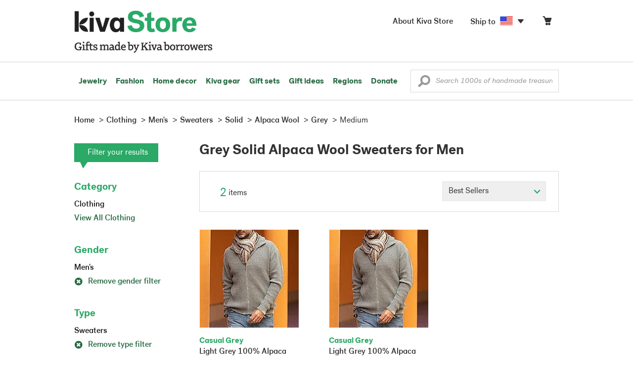

--- FILE ---
content_type: text/css
request_url: https://store.kiva.org/assets/css/flags.css
body_size: 22259
content:
#shipToCountry a.shipToLink{position:relative;display:block}#shippingCountries .shipToUS span{position:relative;top:-3px}.flag-icon{display:inline-block;position:relative;background-repeat:no-repeat;background-color:transparent;border-width:1px;border-style:solid;border-color:#49953f}.flag-icon.flag-sm{background-image:url(/assets/images/sprites/flag-sprites-small.png);width:28px;height:20px;margin-top:-2px;border:0}.flag-icon.blank{background-image:none;border:1px solid #49953f}.flag-icon.flag-lr{background-image:url(/assets/images/sprites/flag-sprites-large.png);width:42px;height:29px;border:0}.modal-dialog .flag-icon.flag-lr{border:1px solid #EEE}.flag-sm.AB{background-position:0 0}.flag-sm.AF{background-position:-34px 0}.flag-sm.AL{background-position:-69px 0}.flag-sm.DZ{background-position:-104px 0}.flag-sm.AS{background-position:-139px 0}.flag-sm.AD{background-position:-174px 0}.flag-sm.AO{background-position:-209px 0}.flag-sm.AI{background-position:-243px 0}.flag-sm.AG{background-position:0 -26px}.flag-sm.AR{background-position:-34px -26px}.flag-sm.AM{background-position:-69px -26px}.flag-sm.AW{background-position:-104px -26px}.flag-sm.AU{background-position:-174px -26px}.flag-sm.AT{background-position:-209px -26px}.flag-sm.AZ{background-position:-243px -26px}.flag-sm.BS{background-position:0 -53px}.flag-sm.BH{background-position:-34px -53px}.flag-sm.BD{background-position:-69px -53px}.flag-sm.BB{background-position:-104px -53px}.flag-sm.BY{background-position:-139px -53px}.flag-sm.BE{background-position:-174px -53px}.flag-sm.BZ{background-position:-209px -53px}.flag-sm.BJ{background-position:-243px -53px}.flag-sm.BM{background-position:0 -80px}.flag-sm.BT{background-position:-34px -80px}.flag-sm.BO{background-position:-69px -80px}.flag-sm.BA{background-position:-139px -80px}.flag-sm.BW{background-position:-174px -80px}.flag-sm.BR{background-position:-209px -80px}.flag-sm.IO{background-position:-243px -80px}.flag-sm.VG{background-position:0 -106px}.flag-sm.BN{background-position:-34px -106px}.flag-sm.BG{background-position:-69px -106px}.flag-sm.BF{background-position:-104px -106px}.flag-sm.BI{background-position:-139px -106px}.flag-sm.KH{background-position:-174px -106px}.flag-sm.CM{background-position:-209px -106px}.flag-sm.CA{background-position:-243px -107px}.flag-sm.ES1{background-position:0 -133px}.flag-sm.CV{background-position:-34px -133px}.flag-sm.KY{background-position:-69px -133px}.flag-sm.CF{background-position:-104px -133px}.flag-sm.TD{background-position:-139px -133px}.flag-sm.CL{background-position:-209px -133px}.flag-sm.CN{background-position:-243px -133px}.flag-sm.CX{background-position:0 -160px}.flag-sm.CC{background-position:-69px -160px}.flag-sm.CO{background-position:-104px -160px}.flag-sm.KM{background-position:-139px -160px}.flag-sm.CK{background-position:-174px -160px}.flag-sm.CR{background-position:-209px -160px}.flag-sm.HR{background-position:-243px -160px}.flag-sm.CU{background-position:0 -186px}.flag-sm.CY{background-position:-69px -186px}.flag-sm.CZ{background-position:-104px -186px}.flag-sm.CD{background-position:-139px -186px}.flag-sm.DK{background-position:-174px -186px}.flag-sm.DJ{background-position:-209px -186px}.flag-sm.DM{background-position:-243px -186px}.flag-sm.DO{background-position:0 -213px}.flag-sm.EC{background-position:-104px -213px}.flag-sm.EG{background-position:-139px -213px}.flag-sm.SV{background-position:-174px -213px}.flag-sm.GQ{background-position:-243px -213px}.flag-sm.ER{background-position:0 -240px}.flag-sm.EE{background-position:-34px -240px}.flag-sm.ET{background-position:-69px -240px}.flag-sm.FK{background-position:-139px -240px}.flag-sm.FM{background-position:-174px -240px}.flag-sm.FJ{background-position:-209px -240px}.flag-sm.FI{background-position:-243px -240px}.flag-sm.FR{background-position:0 -266px}.flag-sm.GF{background-position:-34px -266px}.flag-sm.PF{background-position:-69px -266px}.flag-sm.GA{background-position:-104px -266px}.flag-sm.GM{background-position:-139px -266px}.flag-sm.GE{background-position:-209px -266px}.flag-sm.DE{background-position:-243px -266px}.flag-sm.GH{background-position:0 -293px}.flag-sm.GR{background-position:-34px -293px}.flag-sm.GL{background-position:-69px -293px}.flag-sm.GD{background-position:-104px -293px}.flag-sm.GP{background-position:-139px -293px}.flag-sm.GU{background-position:-174px -293px}.flag-sm.GT{background-position:-209px -293px}.flag-sm.GW{background-position:-243px -293px}.flag-sm.GN{background-position:0 -320px}.flag-sm.GY{background-position:-34px -320px}.flag-sm.HT{background-position:-69px -320px}.flag-sm.HN{background-position:-139px -320px}.flag-sm.HK{background-position:-174px -320px}.flag-sm.HU{background-position:-209px -320px}.flag-sm.IS{background-position:-243px -320px}.flag-sm.IN{background-position:0 -346px}.flag-sm.ID{background-position:-34px -346px}.flag-sm.IR{background-position:-69px -346px}.flag-sm.IQ{background-position:-104px -346px}.flag-sm.IE{background-position:-139px -346px}.flag-sm.IL{background-position:-174px -346px}.flag-sm.IT{background-position:-209px -346px}.flag-sm.JM{background-position:0 -373px}.flag-sm.JP{background-position:-34px -373px}.flag-sm.UM1{background-position:-69px -373px}.flag-sm.JO{background-position:-104px -373px}.flag-sm.KZ{background-position:-139px -373px}.flag-sm.KE{background-position:-174px -373px}.flag-sm.KI{background-position:-209px -373px}.flag-sm.KW{background-position:0 -400px}.flag-sm.KG{background-position:-34px -400px}.flag-sm.LA{background-position:-69px -400px}.flag-sm.LV{background-position:-104px -400px}.flag-sm.LB{background-position:-139px -400px}.flag-sm.LS{background-position:-174px -400px}.flag-sm.LR{background-position:-209px -400px}.flag-sm.LY{background-position:-243px -400px}.flag-sm.LI{background-position:0 -426px}.flag-sm.LT{background-position:-34px -426px}.flag-sm.LU{background-position:-69px -426px}.flag-sm.MO{background-position:-104px -426px}.flag-sm.MK{background-position:-139px -426px}.flag-sm.MG{background-position:-174px -426px}.flag-sm.PT2{background-position:-209px -426px}.flag-sm.MW{background-position:-243px -426px}.flag-sm.MY{background-position:0 -453px}.flag-sm.MV{background-position:-34px -453px}.flag-sm.ML{background-position:-69px -453px}.flag-sm.MT{background-position:-104px -453px}.flag-sm.MH{background-position:-174px -453px}.flag-sm.MQ{background-position:-209px -453px}.flag-sm.MR{background-position:-243px -453px}.flag-sm.MU{background-position:0 -480px}.flag-sm.MX{background-position:-34px -480px}.flag-sm.UM2{background-position:-69px -480px}.flag-sm.MD{background-position:-104px -480px}.flag-sm.MC{background-position:-139px -480px}.flag-sm.MN{background-position:-174px -480px}.flag-sm.ME{background-position:-209px -480px}.flag-sm.MS{background-position:-243px -480px}.flag-sm.MA{background-position:0 -506px}.flag-sm.MZ{background-position:-34px -506px}.flag-sm.MM{background-position:-69px -506px}.flag-sm.NA{background-position:-139px -506px}.flag-sm.NR{background-position:-174px -506px}.flag-sm.NP{background-position:-209px -506px}.flag-sm.NL{background-position:-243px -506px}.flag-sm.NC{background-position:0 -533px}.flag-sm.NZ{background-position:-34px -533px}.flag-sm.NI{background-position:-69px -533px}.flag-sm.NE{background-position:-104px -533px}.flag-sm.NG{background-position:-139px -533px}.flag-sm.NU{background-position:-174px -533px}.flag-sm.NF{background-position:-209px -533px}.flag-sm.KP{background-position:-243px -533px}.flag-sm.MP{background-position:-69px -560px}.flag-sm.NO{background-position:-104px -560px}.flag-sm.OM{background-position:-139px -560px}.flag-sm.PK{background-position:-174px -560px}.flag-sm.PW{background-position:-209px -560px}.flag-sm.PA{background-position:-34px -586px}.flag-sm.PG{background-position:-69px -586px}.flag-sm.PY{background-position:-104px -586px}.flag-sm.PE{background-position:-139px -586px}.flag-sm.PH{background-position:-174px -586px}.flag-sm.PN{background-position:-209px -586px}.flag-sm.PL{background-position:0 -613px}.flag-sm.PT{background-position:-34px -613px}.flag-sm.PR{background-position:-69px -613px}.flag-sm.QA{background-position:-104px -613px}.flag-sm.CG{background-position:-139px -613px}.flag-sm.RO{background-position:-174px -613px}.flag-sm.RU{background-position:-209px -613px}.flag-sm.RW{background-position:-243px -613px}.flag-sm.PM{background-position:0 -640px}.flag-sm.VC{background-position:-34px -640px}.flag-sm.KN1{background-position:-174px -640px}.flag-sm.LC{background-position:-209px -640px}.flag-sm.WS1{background-position:0 -666px}.flag-sm.SM{background-position:-34px -666px}.flag-sm.ST{background-position:-69px -666px}.flag-sm.SA{background-position:-104px -666px}.flag-sm.SN{background-position:-174px -666px}.flag-sm.ME{background-position:-209px -666px}.flag-sm.SC{background-position:-243px -666px}.flag-sm.SL{background-position:0 -693px}.flag-sm.SK{background-position:-104px -693px}.flag-sm.SI{background-position:-139px -693px}.flag-sm.SB{background-position:-174px -693px}.flag-sm.SO{background-position:-209px -693px}.flag-sm.ZA{background-position:0 -720px}.flag-sm.GE{background-position:-34px -720px}.flag-sm.KR{background-position:-69px -720px}.flag-sm.ES{background-position:-174px -720px}.flag-sm.LK{background-position:-209px -720px}.flag-sm.SD{background-position:-243px -720px}.flag-sm.SR{background-position:0 -746px}.flag-sm.SZ{background-position:-34px -746px}.flag-sm.SE{background-position:-69px -746px}.flag-sm.CH{background-position:-104px -746px}.flag-sm.SY{background-position:-139px -746px}.flag-sm.TW{background-position:-174px -746px}.flag-sm.TJ{background-position:-209px -746px}.flag-sm.TZ{background-position:-243px -746px}.flag-sm.TH{background-position:0 -773px}.flag-sm.TG{background-position:-34px -773px}.flag-sm.TK{background-position:-69px -773px}.flag-sm.TO{background-position:-104px -773px}.flag-sm.TT{background-position:-139px -773px}.flag-sm.TN{background-position:-209px -773px}.flag-sm.TR{background-position:-243px -773px}.flag-sm.TM{background-position:0 -800px}.flag-sm.TC{background-position:-34px -800px}.flag-sm.TV{background-position:-69px -800px}.flag-sm.VI{background-position:-104px -800px}.flag-sm.UG{background-position:-139px -800px}.flag-sm.UA{background-position:-174px -800px}.flag-sm.AE{background-position:-209px -800px}.flag-sm.GB{background-position:-243px -800px}.flag-sm.US{background-position:0 -826px}.flag-sm.UY{background-position:-34px -826px}.flag-sm.UZ{background-position:-69px -826px}.flag-sm.VU{background-position:-104px -826px}.flag-sm.VA{background-position:-139px -826px}.flag-sm.VE{background-position:-174px -826px}.flag-sm.VN{background-position:-209px -826px}.flag-sm.UM3{background-position:-243px -826px}.flag-sm.WF{background-position:-34px -852px}.flag-sm.YE{background-position:-104px -852px}.flag-sm.ZM{background-position:-139px -852px}.flag-sm.ZW{background-position:-174px -852px}.flag-sm.PT1{background-position:-209px -852px}.flag-sm.ES3{background-position:-243px -852px}.flag-sm.FO{background-position:0 -878px}.flag-sm.GI{background-position:-34px -878px}.flag-sm.GG{background-position:-69px -878px}.flag-sm.JE{background-position:-104px -878px}.flag-sm.AN{background-position:-139px -878px}.flag-sm.SG{background-position:-174px -878px}.flag-sm.RE{background-position:0 -266px}.flag-lr.AB{background-position:0 0}.flag-lr.AF{background-position:-55px 0}.flag-lr.AL{background-position:-110px 0}.flag-lr.DZ{background-position:-165px 0}.flag-lr.AS{background-position:-220px 0}.flag-lr.AD{background-position:-275px 0}.flag-lr.AO{background-position:-330px 0}.flag-lr.AI{background-position:-385px 0}.flag-lr.AG{background-position:0 -42px}.flag-lr.AR{background-position:-55px -42px}.flag-lr.AM{background-position:-110px -42px}.flag-lr.AW{background-position:-165px -42px}.flag-lr.AU{background-position:-275px -42px}.flag-lr.AT{background-position:-330px -42px}.flag-lr.AZ{background-position:-385px -42px}.flag-lr.BS{background-position:0 -84px}.flag-lr.BH{background-position:-55px -84px}.flag-lr.BD{background-position:-110px -84px}.flag-lr.BB{background-position:-165px -84px}.flag-lr.BY{background-position:-220px -84px}.flag-lr.BE{background-position:-275px -84px}.flag-lr.BZ{background-position:-330px -84px}.flag-lr.BJ{background-position:-385px -84px}.flag-lr.BM{background-position:0 -126px}.flag-lr.BT{background-position:-55px -126px}.flag-lr.BO{background-position:-110px -126px}.flag-lr.BA{background-position:-220px -126px}.flag-lr.BW{background-position:-275px -126px}.flag-lr.BR{background-position:-330px -126px}.flag-lr.IO{background-position:-385px -126px}.flag-lr.VG{background-position:0 -168px}.flag-lr.BN{background-position:-55px -168px}.flag-lr.BG{background-position:-110px -168px}.flag-lr.BF{background-position:-165px -168px}.flag-lr.BI{background-position:-220px -168px}.flag-lr.KH{background-position:-275px -168px}.flag-lr.CM{background-position:-330px -168px}.flag-lr.CA{background-position:-385px -168px}.flag-lr.ES1{background-position:0 -210px}.flag-lr.CV{background-position:-55px -210px}.flag-lr.KY{background-position:-110px -210px}.flag-lr.CF{background-position:-165px -210px}.flag-lr.TD{background-position:-220px -210px}.flag-lr.CL{background-position:-330px -210px}.flag-lr.CN{background-position:-385px -210px}.flag-lr.CX{background-position:0 -252px}.flag-lr.CC{background-position:-110px -252px}.flag-lr.CO{background-position:-165px -252px}.flag-lr.KM{background-position:-220px -252px}.flag-lr.CK{background-position:-275px -252px}.flag-lr.CR{background-position:-330px -252px}.flag-lr.HR{background-position:-385px -252px}.flag-lr.CU{background-position:0 -294px}.flag-lr.CY{background-position:-110px -294px}.flag-lr.CZ{background-position:-165px -294px}.flag-lr.CD{background-position:-220px -294px}.flag-lr.DK{background-position:-275px -294px}.flag-lr.DJ{background-position:-330px -294px}.flag-lr.DM{background-position:-385px -294px}.flag-lr.DO{background-position:0 -336px}.flag-lr.EC{background-position:-165px -336px}.flag-lr.EG{background-position:-220px -336px}.flag-lr.SV{background-position:-275px -336px}.flag-lr.ER{background-position:0 -378px}.flag-lr.EE{background-position:-55px -378px}.flag-lr.ET{background-position:-110px -378px}.flag-lr.FK{background-position:-220px -378px}.flag-lr.FM{background-position:-275px -378px}.flag-lr.FJ{background-position:-330px -378px}.flag-lr.FI{background-position:-385px -378px}.flag-lr.FR{background-position:0 -420px}.flag-lr.GF{background-position:-55px -420px}.flag-lr.PF{background-position:-110px -420px}.flag-lr.GA{background-position:-165px -420px}.flag-lr.GM{background-position:-220px -420px}.flag-lr.GE{background-position:-330px -420px}.flag-lr.DE{background-position:-385px -420px}.flag-lr.GH{background-position:0 -462px}.flag-lr.GR{background-position:-55px -462px}.flag-lr.GL{background-position:-110px -462px}.flag-lr.GD{background-position:-165px -462px}.flag-lr.GP{background-position:-220px -462px}.flag-lr.GU{background-position:-275px -462px}.flag-lr.GT{background-position:-330px -462px}.flag-lr.GW{background-position:-385px -462px}.flag-lr.GN{background-position:0 -504px}.flag-lr.GY{background-position:-55px -504px}.flag-lr.HT{background-position:-110px -504px}.flag-lr.HN{background-position:-220px -504px}.flag-lr.HK{background-position:-275px -504px}.flag-lr.HU{background-position:-330px -504px}.flag-lr.IS{background-position:-385px -504px}.flag-lr.IN{background-position:0 -546px}.flag-lr.ID{background-position:-55px -546px}.flag-lr.IR{background-position:-110px -546px}.flag-lr.IQ{background-position:-165px -546px}.flag-lr.IE{background-position:-220px -546px}.flag-lr.IL{background-position:-275px -546px}.flag-lr.IT{background-position:-330px -546px}.flag-lr.JM{background-position:0 -588px}.flag-lr.JP{background-position:-55px -588px}.flag-lr.UM1{background-position:-110px -588px}.flag-lr.JO{background-position:-165px -588px}.flag-lr.KZ{background-position:-220px -588px}.flag-lr.KE{background-position:-275px -588px}.flag-lr.KI{background-position:-330px -588px}.flag-lr.KW{background-position:0 -630px}.flag-lr.KG{background-position:-55px -630px}.flag-lr.LA{background-position:-110px -630px}.flag-lr.LV{background-position:-165px -630px}.flag-lr.LB{background-position:-220px -630px}.flag-lr.LS{background-position:-275px -630px}.flag-lr.LR{background-position:-330px -630px}.flag-lr.LY{background-position:-385px -630px}.flag-lr.LI{background-position:0 -672px}.flag-lr.LT{background-position:-55px -672px}.flag-lr.LU{background-position:-110px -672px}.flag-lr.MO{background-position:-165px -672px}.flag-lr.MK{background-position:-220px -672px}.flag-lr.MG{background-position:-275px -672px}.flag-lr.PT2{background-position:-330px -672px}.flag-lr.MW{background-position:-385px -672px}.flag-lr.MY{background-position:0 -714px}.flag-lr.MV{background-position:-55px -714px}.flag-lr.ML{background-position:-110px -714px}.flag-lr.MT{background-position:-165px -714px}.flag-lr.MH{background-position:-275px -714px}.flag-lr.MQ{background-position:-330px -714px}.flag-lr.MR{background-position:-385px -714px}.flag-lr.MU{background-position:0 -756px}.flag-lr.MX{background-position:-55px -756px}.flag-lr.UM2{background-position:-110px -756px}.flag-lr.MD{background-position:-165px -756px}.flag-lr.MC{background-position:-220px -756px}.flag-lr.MN{background-position:-275px -756px}.flag-lr.ME{background-position:-330px -756px}.flag-lr.MS{background-position:-385px -756px}.flag-lr.MA{background-position:0 -798px}.flag-lr.MZ{background-position:-55px -798px}.flag-lr.MM{background-position:-110px -798px}.flag-lr.NA{background-position:-220px -798px}.flag-lr.NR{background-position:-275px -798px}.flag-lr.NP{background-position:-330px -798px}.flag-lr.NL{background-position:-385px -798px}.flag-lr.NC{background-position:0 -840px}.flag-lr.NZ{background-position:-55px -840px}.flag-lr.NI{background-position:-110px -840px}.flag-lr.NE{background-position:-165px -840px}.flag-lr.NG{background-position:-220px -840px}.flag-lr.NU{background-position:-275px -840px}.flag-lr.NF{background-position:-330px -840px}.flag-lr.KP{background-position:-385px -840px}.flag-lr.MP{background-position:-110px -882px}.flag-lr.NO{background-position:-165px -882px}.flag-lr.OM{background-position:-220px -882px}.flag-lr.PK{background-position:-275px -882px}.flag-lr.PW{background-position:-330px -882px}.flag-lr.PA{background-position:-55px -924px}.flag-lr.PG{background-position:-110px -924px}.flag-lr.PY{background-position:-165px -924px}.flag-lr.PE{background-position:-220px -924px}.flag-lr.PH{background-position:-275px -924px}.flag-lr.PN{background-position:-330px -924px}.flag-lr.PL{background-position:0 -966px}.flag-lr.PT{background-position:-55px -966px}.flag-lr.PR{background-position:-110px -966px}.flag-lr.QA{background-position:-165px -966px}.flag-lr.CG{background-position:-220px -966px}.flag-lr.RO{background-position:-275px -966px}.flag-lr.RU{background-position:-330px -966px}.flag-lr.RW{background-position:-385px -966px}.flag-lr.PM{background-position:0 -1008px}.flag-lr.VC{background-position:-55px -1008px}.flag-lr.KN1{background-position:-275px -1008px}.flag-lr.LC{background-position:-330px -1008px}.flag-lr.WS1{background-position:0 -1050px}.flag-lr.SM{background-position:-55px -1050px}.flag-lr.ST{background-position:-110px -1050px}.flag-lr.SA{background-position:-165px -1050px}.flag-lr.SN{background-position:-275px -1050px}.flag-lr.ME{background-position:-330px -1050px}.flag-lr.SC{background-position:-385px -1050px}.flag-lr.SL{background-position:0 -1092px}.flag-lr.SK{background-position:-165px -1092px}.flag-lr.SI{background-position:-220px -1092px}.flag-lr.SB{background-position:-275px -1092px}.flag-lr.SO{background-position:-330px -1092px}.flag-lr.ZA{background-position:0 -1134px}.flag-lr.GE{background-position:-55px -1134px}.flag-lr.KR{background-position:-110px -1134px}.flag-lr.ES{background-position:-275px -1134px}.flag-lr.LK{background-position:-330px -1134px}.flag-lr.SD{background-position:-385px -1134px}.flag-lr.SR{background-position:0 -1176px}.flag-lr.SZ{background-position:-55px -1176px}.flag-lr.SE{background-position:-110px -1176px}.flag-lr.CH{background-position:-165px -1176px}.flag-lr.SY{background-position:-220px -1176px}.flag-lr.TW{background-position:-275px -1176px}.flag-lr.TJ{background-position:-330px -1176px}.flag-lr.TZ{background-position:-385px -1176px}.flag-lr.TH{background-position:0 -1218px}.flag-lr.TG{background-position:-55px -1218px}.flag-lr.TK{background-position:-110px -1218px}.flag-lr.TO{background-position:-165px -1218px}.flag-lr.TT{background-position:-220px -1218px}.flag-lr.TN{background-position:-330px -1218px}.flag-lr.TR{background-position:-385px -1218px}.flag-lr.TM{background-position:0 -1260px}.flag-lr.TC{background-position:-55px -1260px}.flag-lr.TV{background-position:-110px -1260px}.flag-lr.VI{background-position:-165px -1260px}.flag-lr.UG{background-position:-220px -1260px}.flag-lr.UA{background-position:-275px -1260px}.flag-lr.AE{background-position:-330px -1260px}.flag-lr.GB{background-position:-385px -1260px}.flag-lr.US{background-position:0 -1302px}.flag-lr.UY{background-position:-55px -1302px}.flag-lr.UZ{background-position:-110px -1302px}.flag-lr.VU{background-position:-165px -1302px}.flag-lr.VA{background-position:-220px -1302px}.flag-lr.VE{background-position:-275px -1302px}.flag-lr.VN{background-position:-330px -1302px}.flag-lr.UM3{background-position:-385px -1302px}.flag-lr.WF{background-position:-55px -1344px}.flag-lr.YE{background-position:-165px -1344px}.flag-lr.ZM{background-position:-220px -1344px}.flag-lr.ZW{background-position:-275px -1344px}.flag-lr.PT1{background-position:-330px -1344px}.flag-lr.ES3{background-position:-385px -1344px}.flag-lr.FO{background-position:0 -1384px}.flag-lr.GI{background-position:-55px -1384px}.flag-lr.GG{background-position:-110px -1384px}.flag-lr.JE{background-position:-165px -1384px}.flag-lr.AN{background-position:-220px -1384px}.flag-lr.SG{background-position:-275px -1384px}.flag-lr.RE{background-position:0 -420px}